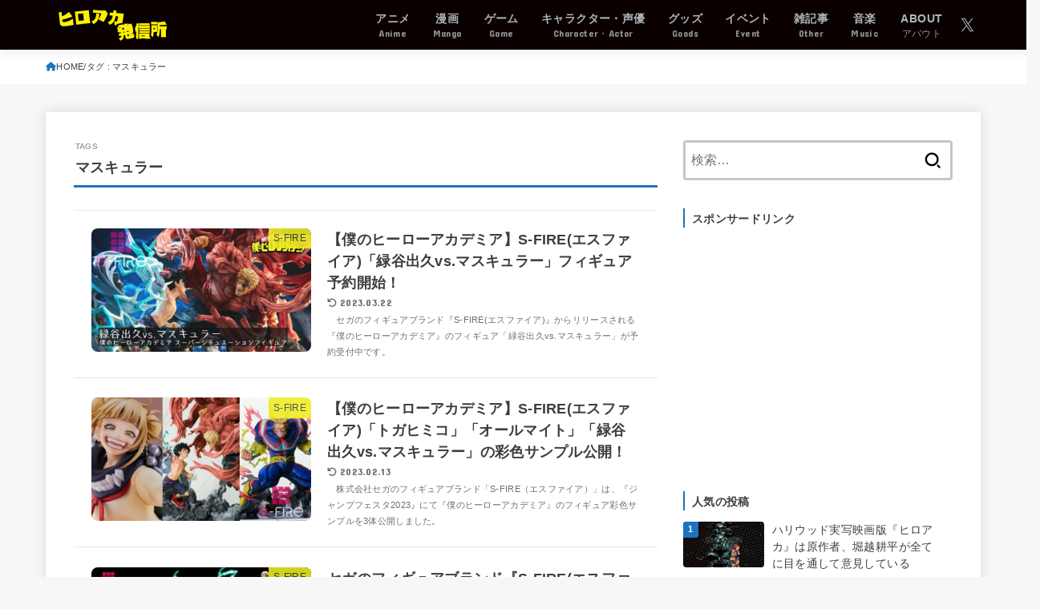

--- FILE ---
content_type: text/html; charset=utf-8
request_url: https://www.google.com/recaptcha/api2/aframe
body_size: 260
content:
<!DOCTYPE HTML><html><head><meta http-equiv="content-type" content="text/html; charset=UTF-8"></head><body><script nonce="tabNXHXQ_iL_ZBkHQSUC7A">/** Anti-fraud and anti-abuse applications only. See google.com/recaptcha */ try{var clients={'sodar':'https://pagead2.googlesyndication.com/pagead/sodar?'};window.addEventListener("message",function(a){try{if(a.source===window.parent){var b=JSON.parse(a.data);var c=clients[b['id']];if(c){var d=document.createElement('img');d.src=c+b['params']+'&rc='+(localStorage.getItem("rc::a")?sessionStorage.getItem("rc::b"):"");window.document.body.appendChild(d);sessionStorage.setItem("rc::e",parseInt(sessionStorage.getItem("rc::e")||0)+1);localStorage.setItem("rc::h",'1769228321269');}}}catch(b){}});window.parent.postMessage("_grecaptcha_ready", "*");}catch(b){}</script></body></html>

--- FILE ---
content_type: application/javascript; charset=utf-8
request_url: https://fundingchoicesmessages.google.com/f/AGSKWxWj4VUDu0ILzpLKHrixCY_1QcniUH0jAz1Ao8DJWXpv9Oo7Vcu7F6Pg6LnHHL1Dr8tasuFoJ2Gp7X-Oc6IZ93SVh7VibVI9fZuCRY2CVGXVsENzIDu3vu21LL2_iKTl9e3exebQDR1zxP9J0Q-jRdO7302MGSoAWi7ENAv0gOnwcjEL8iIlQQaDKQYt/_/flashad3.taff=-banner-768./300x150_/showads.
body_size: -1288
content:
window['e73c7732-7471-4e49-8c24-d065203faa21'] = true;